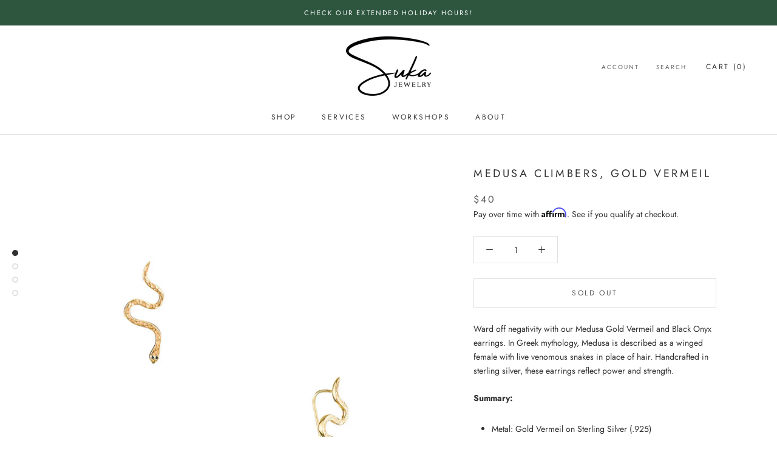

--- FILE ---
content_type: text/javascript
request_url: https://sukajewelrystore.com/cdn/shop/t/9/assets/custom.js?v=183944157590872491501682825737
body_size: -612
content:
//# sourceMappingURL=/cdn/shop/t/9/assets/custom.js.map?v=183944157590872491501682825737
